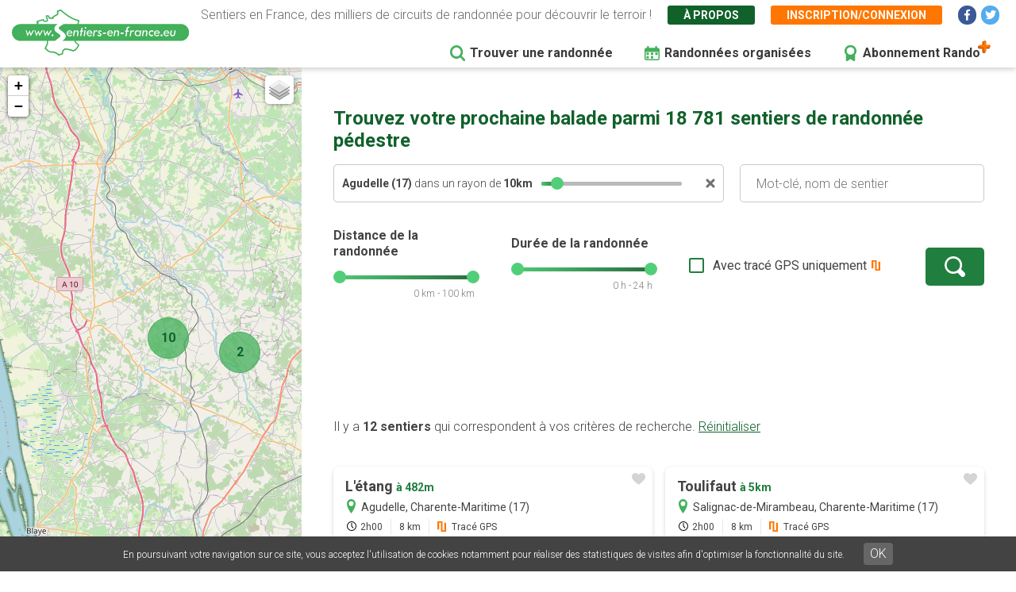

--- FILE ---
content_type: text/html; charset=utf-8
request_url: https://www.google.com/recaptcha/api2/aframe
body_size: 249
content:
<!DOCTYPE HTML><html><head><meta http-equiv="content-type" content="text/html; charset=UTF-8"></head><body><script nonce="Sfs0QLjfR_sxIgMdGexi6Q">/** Anti-fraud and anti-abuse applications only. See google.com/recaptcha */ try{var clients={'sodar':'https://pagead2.googlesyndication.com/pagead/sodar?'};window.addEventListener("message",function(a){try{if(a.source===window.parent){var b=JSON.parse(a.data);var c=clients[b['id']];if(c){var d=document.createElement('img');d.src=c+b['params']+'&rc='+(localStorage.getItem("rc::a")?sessionStorage.getItem("rc::b"):"");window.document.body.appendChild(d);sessionStorage.setItem("rc::e",parseInt(sessionStorage.getItem("rc::e")||0)+1);localStorage.setItem("rc::h",'1769395608155');}}}catch(b){}});window.parent.postMessage("_grecaptcha_ready", "*");}catch(b){}</script></body></html>